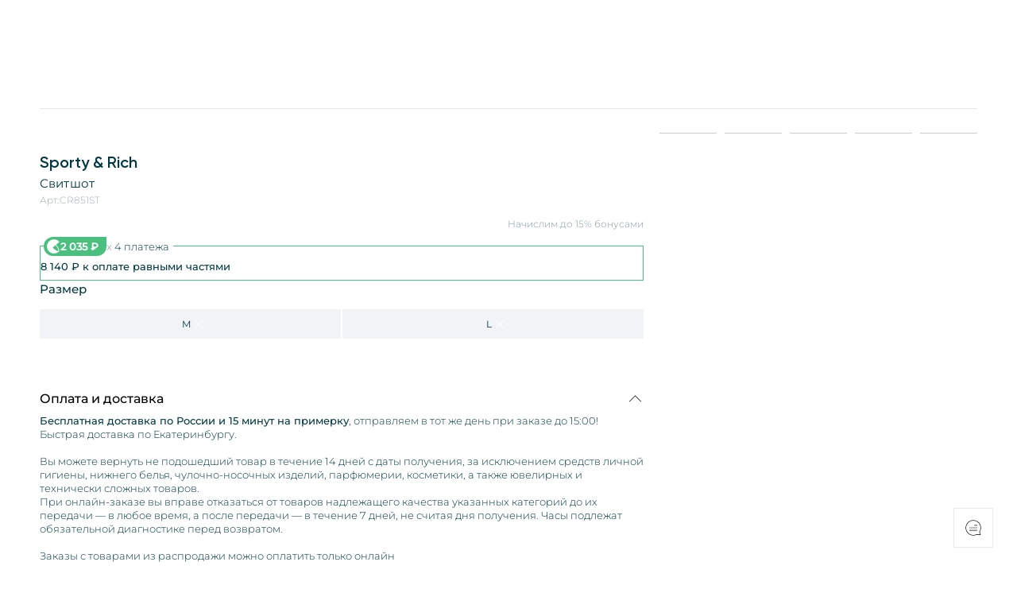

--- FILE ---
content_type: text/html; charset=utf-8
request_url: https://pkrovsky.com/product/svitshot-sporty-rich-cr851st/
body_size: 8817
content:
<!DOCTYPE html><html><head><meta charSet="utf-8" data-next-head=""/><meta name="msapplication-TileColor" content="#0c6a56" data-next-head=""/><meta name="theme-color" content="#ffffff" data-next-head=""/><meta name="apple-itunes-app" content="app-id=1071222233" data-next-head=""/><meta name="application-name" content="Pokrovskiy Shopping" data-next-head=""/><meta http-equiv="Content-Security-Policy" content="frame-src *" data-next-head=""/><meta name="apple-mobile-web-app-capable" content="yes" data-next-head=""/><meta name="apple-mobile-web-app-status-bar-style" content="default" data-next-head=""/><meta name="apple-mobile-web-app-title" content="Pokrovskiy Shopping" data-next-head=""/><meta name="format-detection" content="telephone=no" data-next-head=""/><meta name="mobile-web-app-capable" content="yes" data-next-head=""/><meta name="viewport" content="user-scalable=no, initial-scale=1, maximum-scale=1, minimum-scale=1, width=device-width, target-densitydpi=device-dpi, viewport-fit=cover" data-next-head=""/><link rel="apple-touch-icon" sizes="180x180" href="/favicon/apple-touch-icon.png" data-next-head=""/><link rel="icon" type="image/png" sizes="32x32" href="/favicon/favicon-32x32.png" data-next-head=""/><link rel="icon" type="image/png" sizes="16x16" href="/favicon/favicon-16x16.png" data-next-head=""/><link rel="manifest" href="/favicon/site.webmanifest" data-next-head=""/><link rel="mask-icon" href="/favicon/safari-pinned-tab.svg" color="#000000" data-next-head=""/><title data-next-head="">Свитшот Sporty &amp; Rich, цвет:  розовый – купить в интернет-магазине PKROVSKY. Арт. CR851ST</title><link rel="canonical" href="https://pkrovsky.com/product/svitshot-sporty-rich-cr851st" data-next-head=""/><meta name="description" content="свитшот Sporty &amp; Rich – купить онлайн в новом интернет-магазине PKROVSKY с быстрой доставкой. Арт. CR851ST" data-next-head=""/><meta property="og:url" content="https://pkrovsky.com" data-next-head=""/><meta property="og:type" content="website" data-next-head=""/><meta property="og:title" content="Свитшот Sporty &amp; Rich, цвет:  розовый – купить в интернет-магазине PKROVSKY. Арт. CR851ST" data-next-head=""/><meta property="og:description" content="свитшот Sporty &amp; Rich – купить онлайн в новом интернет-магазине PKROVSKY с быстрой доставкой. Арт. CR851ST" data-next-head=""/><meta property="og:image" content="https://media.ppassage.com/media/small/sporty-rich_CR851ST_rozovyi_3_57417.jpg" data-next-head=""/><meta name="twitter:card" content="summary_large_image" data-next-head=""/><meta property="twitter:domain" content="pkrovsky.com" data-next-head=""/><meta property="twitter:url" content="https://pkrovsky.com" data-next-head=""/><meta name="twitter:title" content="Свитшот Sporty &amp; Rich, цвет:  розовый – купить в интернет-магазине PKROVSKY. Арт. CR851ST" data-next-head=""/><meta name="twitter:description" content="свитшот Sporty &amp; Rich – купить онлайн в новом интернет-магазине PKROVSKY с быстрой доставкой. Арт. CR851ST" data-next-head=""/><meta name="twitter:image" content="https://media.ppassage.com/media/small/sporty-rich_CR851ST_rozovyi_3_57417.jpg" data-next-head=""/><meta name="google-site-verification" content="-keA7fUnfHdfgCS_FdpnZg0kYU1eRc4wci4mNgdsvQU"/><script>window.dataLayer = window.dataLayer || [];
                        function gtag(){dataLayer.push(arguments);}
                        gtag('js', new Date());
                      
                        gtag('config', 'G-LKFG88E2XK');</script><link data-next-font="" rel="preconnect" href="/" crossorigin="anonymous"/><link rel="preload" href="/_next/static/css/98f0543990e237f3.css" as="style"/><link rel="stylesheet" href="/_next/static/css/98f0543990e237f3.css" data-n-g=""/><link rel="preload" href="/_next/static/css/500ed34c56dcb534.css" as="style"/><link rel="stylesheet" href="/_next/static/css/500ed34c56dcb534.css" data-n-p=""/><link rel="preload" href="/_next/static/css/fa4b006ee76a115e.css" as="style"/><link rel="stylesheet" href="/_next/static/css/fa4b006ee76a115e.css" data-n-p=""/><noscript data-n-css=""></noscript><script defer="" nomodule="" src="/_next/static/chunks/polyfills-42372ed130431b0a.js"></script><script src="/_next/static/chunks/webpack-63bd6700d64b5f68.js" defer=""></script><script src="/_next/static/chunks/framework-b9fd9bcc3ecde907.js" defer=""></script><script src="/_next/static/chunks/main-e436d77d8725a174.js" defer=""></script><script src="/_next/static/chunks/pages/_app-2f27b296f3d92cf4.js" defer=""></script><script src="/_next/static/chunks/1506-838e11ec2d4c8f6c.js" defer=""></script><script src="/_next/static/chunks/9174-d7eb011c40d592dc.js" defer=""></script><script src="/_next/static/chunks/9646-bf037834292dbfb5.js" defer=""></script><script src="/_next/static/chunks/3969-9edf34ed0fd0164e.js" defer=""></script><script src="/_next/static/chunks/9641-3b19557f18e5cf43.js" defer=""></script><script src="/_next/static/chunks/4759-35fbae83c2e8f8f9.js" defer=""></script><script src="/_next/static/chunks/8272-4cb7acd48ec803b4.js" defer=""></script><script src="/_next/static/chunks/pages/product/%5Bid%5D-09811b8b629ea2b2.js" defer=""></script><script src="/_next/static/SXK78SW7NuFJludLNFf__/_buildManifest.js" defer=""></script><script src="/_next/static/SXK78SW7NuFJludLNFf__/_ssgManifest.js" defer=""></script></head><body class=""><div id="__next"><style>
    #nprogress {
      pointer-events: none;
    }
    #nprogress .bar {
      background: #003942;
      position: fixed;
      z-index: 9999;
      top: 0;
      left: 0;
      width: 100%;
      height: 3px;
    }
    #nprogress .peg {
      display: block;
      position: absolute;
      right: 0px;
      width: 100px;
      height: 100%;
      box-shadow: 0 0 10px #003942, 0 0 5px #003942;
      opacity: 1;
      -webkit-transform: rotate(3deg) translate(0px, -4px);
      -ms-transform: rotate(3deg) translate(0px, -4px);
      transform: rotate(3deg) translate(0px, -4px);
    }
    #nprogress .spinner {
      display: block;
      position: fixed;
      z-index: 1031;
      top: 15px;
      right: 15px;
    }
    #nprogress .spinner-icon {
      width: 18px;
      height: 18px;
      box-sizing: border-box;
      border: solid 2px transparent;
      border-top-color: #003942;
      border-left-color: #003942;
      border-radius: 50%;
      -webkit-animation: nprogresss-spinner 400ms linear infinite;
      animation: nprogress-spinner 400ms linear infinite;
    }
    .nprogress-custom-parent {
      overflow: hidden;
      position: relative;
    }
    .nprogress-custom-parent #nprogress .spinner,
    .nprogress-custom-parent #nprogress .bar {
      position: absolute;
    }
    @-webkit-keyframes nprogress-spinner {
      0% {
        -webkit-transform: rotate(0deg);
      }
      100% {
        -webkit-transform: rotate(360deg);
      }
    }
    @keyframes nprogress-spinner {
      0% {
        transform: rotate(0deg);
      }
      100% {
        transform: rotate(360deg);
      }
    }
  </style><section class="product_product__S3zDj" itemscope="" itemType="https://schema.org/Product"><div class="breadcrumbs_breadcrumbs__container__sEH6i product_product__breadcrumbs__cGunp"><ul class="breadcrumbs_breadcrumbs__PDB2P" itemscope="" itemType="https://schema.org/BreadcrumbList"><li itemProp="itemListElement" itemscope="" itemType="https://schema.org/ListItem" class="breadcrumbs_breadcrumbs__item__YuJ3g" style="opacity:0"><span class="breadcrumbs_breadcrumbs__itemSquare__sIi7t"></span><a itemProp="item" class="breadcrumbs_breadcrumbs__itemText__yfx8r" href="/"><span itemProp="name">Главная</span><meta itemProp="position" content="1"/></a></li><li itemProp="itemListElement" itemscope="" itemType="https://schema.org/ListItem" class="breadcrumbs_breadcrumbs__item__YuJ3g" style="opacity:0"><span class="breadcrumbs_breadcrumbs__itemSquare__sIi7t"></span><a itemProp="item" class="breadcrumbs_breadcrumbs__itemText__yfx8r" href="/women/catalog/"><span itemProp="name">Каталог</span><meta itemProp="position" content="2"/></a></li><li itemProp="itemListElement" itemscope="" itemType="https://schema.org/ListItem" class="breadcrumbs_breadcrumbs__item__YuJ3g" style="opacity:0"><span class="breadcrumbs_breadcrumbs__itemSquare__sIi7t"></span><a itemProp="item" class="breadcrumbs_breadcrumbs__itemText__yfx8r" href="/women/catalog/odezhda/"><span itemProp="name">Одежда</span><meta itemProp="position" content="3"/></a></li><li itemProp="itemListElement" itemscope="" itemType="https://schema.org/ListItem" class="breadcrumbs_breadcrumbs__item__YuJ3g" style="opacity:0"><span class="breadcrumbs_breadcrumbs__itemSquare__sIi7t"></span><a itemProp="item" class="breadcrumbs_breadcrumbs__itemText__yfx8r" href="/women/catalog/odezhda/tolstovki-i-khudi/"><span itemProp="name">Толстовки и худи</span><meta itemProp="position" content="4"/></a></li><li itemProp="itemListElement" itemscope="" itemType="https://schema.org/ListItem" class="breadcrumbs_breadcrumbs__item__YuJ3g" style="opacity:0"><span class="breadcrumbs_breadcrumbs__itemSquare__sIi7t"></span><a itemProp="item" class="breadcrumbs_breadcrumbs__itemText__yfx8r" href="/women/catalog/odezhda/tolstovki-i-khudi/svitshoty/"><span itemProp="name">Свитшоты</span><meta itemProp="position" content="5"/></a></li><li itemProp="itemListElement" itemscope="" itemType="https://schema.org/ListItem" class="breadcrumbs_breadcrumbs__item__YuJ3g" style="opacity:0"><span class="breadcrumbs_breadcrumbs__itemSquare__sIi7t"></span><a itemProp="item" class="breadcrumbs_breadcrumbs__itemText__yfx8r" href="/women/catalog/odezhda/tolstovki-i-khudi/svitshoty/#"><span itemProp="name">Свитшот Sporty &amp; Rich</span><meta itemProp="position" content="6"/></a></li></ul><div class="breadcrumbs_breadcrumbs__devider__AQyFW"></div></div><div style="display:grid;grid-template-columns:1fr 1fr;gap:4px"><div style="aspect-ratio:1/1;background:#f7f7f7"></div><div style="aspect-ratio:1/1;background:#f7f7f7"></div><div style="aspect-ratio:1/1;background:#f7f7f7"></div><div style="aspect-ratio:1/1;background:#f7f7f7"></div></div><img alt="Sporty &amp; Richсвитшот" class="hidden" itemProp="image" src="https://media.ppassage.com/media/medium/sporty-rich_CR851ST_rozovyi_3_57417.jpg"/><span class="hidden" itemProp="sku">CR851ST</span><div class="sliderStatus_status__gK8UT sliderStatus_status_alt__JntHH product_product__sliderStatus__pfBk7" style="grid-template-columns:repeat(5, 1fr)"><div class="sliderStatus_status__item__Uf9bI sliderStatus_status__item_alt__1NZ63 sliderStatus_status__item_active__JLt9w"><div class="sliderStatus_status__itemFilling__LZry_" style="left:-100%"></div></div><div class="sliderStatus_status__item__Uf9bI sliderStatus_status__item_alt__1NZ63"></div><div class="sliderStatus_status__item__Uf9bI sliderStatus_status__item_alt__1NZ63"></div><div class="sliderStatus_status__item__Uf9bI sliderStatus_status__item_alt__1NZ63"></div><div class="sliderStatus_status__item__Uf9bI sliderStatus_status__item_alt__1NZ63"></div></div><div id="info" class="product_product__info__DYHNo"><div class="product_product__headingBlock__sD943"><h1 class="heading_heading__Rvz9a undefined heading_heading_1__gvfNc product_product__brand__A0bi9"><a href="/women/brands/sporty-rich/">Sporty &amp; Rich</a><span itemProp="name" class="span_paragraph__rJKnj undefined product_product__name__3RGKB">Свитшот</span><p class="paragraph_tinyParagraph__Ft_fX undefined product_product__sku__e8hBS">Арт.:<!-- -->CR851ST</p></h1><div><div class="Price_product__priceParent__9a9q0" style="margin-top:10px;flex-shrink:0;display:flex;flex-direction:column"><div class="Price_product__priceContainer__ZuS_o" style="display:flex;flex-direction:row;justify-content:space-between;align-items:end;padding-bottom:5px" itemProp="offers" itemscope="" itemType="http://schema.org/Offer"><div class="Price_product__priceContainer__ZuS_o"><div> </div></div><link itemProp="availability" href="http://schema.org/InStock"/><span itemProp="price" content="8140" style="display:none">8140</span><span itemProp="priceCurrency" content="RUB" style="display:none">₽</span><a style="width:100%;margin-left:auto;text-align:right" href="/about/loyalty/"><p style="opacity:0.5" class="paragraph_tinyParagraph__Ft_fX undefined undefined">Начислим до 15% бонусами</p></a></div></div></div></div><div class="parts_parts__4IHSA" style="margin-block:10px;margin-top:15px;border:1px solid #4bbf7f;position:relative;cursor:pointer"><div style="display:flex;align-items:center;gap:7px;margin-top:-12px;margin-left:4px;border-radius:1000px;margin-bottom:5px;background:white;width:max-content;padding-right:5px"><div style="padding:3px 10px 3px 3px;border-radius:10000px;border-top-right-radius:0;background:#4BBF7F;display:flex;align-items:center;gap:5px;width:max-content;cursor:pointer" class="parts_parts__split__arO6l"><img alt="" loading="lazy" width="18" height="18" decoding="async" data-nimg="1" style="color:transparent;filter:invert(1)" src="/split/split_compact.svg"/><p style="font-weight:600" class="paragraph_smallParagraph__ep0PM paragraph_smallParagraph_white__Z6u8p undefined">2 035<!-- --> ₽</p></div><p class="paragraph_smallParagraph__ep0PM undefined undefined"><span style="opacity:0.5">x</span> <!-- -->4 платежа</p></div><p style="margin-bottom:8px;padding-inline:10px;font-weight:500" class="paragraph_smallParagraph__ep0PM undefined undefined"><span>8 140<!-- --> ₽</span> <!-- -->к оплате равными частями</p></div><div id="size" class="sizesList_list__container__pul_Q"><span class="headingSpan_heading__tuyLK undefined headingSpan_heading_5__Z__jO sizesList_list__heading__M7k1d">Размер</span><div class="sizesList_list__na5cE sizesList_list_compact__EJDYf"><div style="position:relative"><button class="sizesList_list__item__kaxJP" style="opacity:1"><span class="sizesList_list__itemText__RO_se">M</span><img class="sizesList_list__itemIcon__EiNjk" src="/_next/static/media/close.a4787058.svg"/></button></div><div style="position:relative"><button class="sizesList_list__item__kaxJP" style="opacity:1"><span class="sizesList_list__itemText__RO_se">L</span><img class="sizesList_list__itemIcon__EiNjk" src="/_next/static/media/close.a4787058.svg"/></button></div></div></div><div class="addToCart_addToCart__qjYQm" style="right:0px;opacity:1;position:sticky;top:125px"><div></div><div class="addToCart_addToCart__actions__XAlOP"><div style="position:relative;display:flex;grid-column:-1/1;transition:margin-top 0.3s" class="addToCart_addToCart__container_hidden__otOr7"></div></div></div><div class="addToCart_addToCart__extraButtons__8__af"></div><span class="hidden" itemProp="description"><p class="paragraph_paragraph__3Hx1K undefined undefined">Свитшот свободного кроя со спущенной линией плеча позволит активно двигаться без ограничений. Модель сшита из чистого хлопка, который способен регулировать температуру тела. Трендовый цвет и принт завершают дизайн. </p></span><div class="infoCarousel_carousel__d_Ujk"><div class="infoCarousel_carousel__item__Bo8VC"><span class="infoCarousel_carousel__itemHeading__e7ELI ">Оплата и доставка</span><p class="paragraph_smallParagraph__ep0PM undefined undefined"><b style="font-weight:500">Бесплатная доставка по России и 15 минут на примерку</b>, отправляем в тот же день при заказе до 15:00! Быстрая доставка по Екатеринбургу.<br/><br/>Вы можете вернуть не подошедший товар в течение 14 дней с даты получения, за исключением средств личной гигиены, нижнего белья, чулочно-носочных изделий, парфюмерии, косметики, а также ювелирных и технически сложных товаров. <br/>При онлайн-заказе вы вправе отказаться от товаров надлежащего качества указанных категорий до их передачи — в любое время, а после передачи — в течение 7 дней, не считая дня получения. Часы подлежат обязательной диагностике перед возвратом.<br/><br/>Заказы с товарами из распродажи можно оплатить только онлайн</p></div></div><div class="moreInfo_more__P_k7b"><a class="moreInfo_more__linkContainer__YVDUy" href="/brands/sporty-rich/"></a><a title="Все свитшоты Sporty &amp; Rich в интернет-магазине PKROVSKY" href="/brands/sporty-rich/odezhda/tolstovki-i-khudi/svitshoty/"></a><a title="Все товары Sporty &amp; Rich купить онлайн в интернет-магазине" href="/brands/sporty-rich/"></a><a title="Все свитшоты в каталоге интернет-магазина" href="/women/catalog/odezhda/tolstovki-i-khudi/svitshoty/"></a></div></div></section><div><div class="features_product__features__efgrG"><div class="features_product__featuresItem__403zy"><img alt="Доставка по России. Бесплатно." loading="lazy" width="35" height="35" decoding="async" data-nimg="1" style="color:transparent" src="/_next/static/media/delivery.dc47c669.svg"/><span class="headingSpan_heading__tuyLK undefined headingSpan_heading_5__Z__jO features_product__featuresItemHeading__Ad1gX">Доставка по России. Бесплатно.</span><p class="paragraph_smallParagraph__ep0PM undefined undefined">По Екатеринбургу — от 2 часов</p></div><div class="features_product__featuresItem__403zy"><img alt="Только официальные поставки" loading="lazy" width="35" height="35" decoding="async" data-nimg="1" style="color:transparent" src="/_next/static/media/original.de93fccb.svg"/><span class="headingSpan_heading__tuyLK undefined headingSpan_heading_5__Z__jO features_product__featuresItemHeading__Ad1gX">Оригинальные бренды</span><p class="paragraph_smallParagraph__ep0PM undefined undefined">Только официальные поставки</p></div><div class="features_product__featuresItem__403zy"><img alt="15 минут на примерку любого заказа" loading="lazy" width="30" height="35" decoding="async" data-nimg="1" style="color:transparent" src="/_next/static/media/fitting.b2854a76.svg"/><span class="headingSpan_heading__tuyLK undefined headingSpan_heading_5__Z__jO features_product__featuresItemHeading__Ad1gX">Бесплатная примерка</span><p class="paragraph_smallParagraph__ep0PM undefined undefined">15 минут на примерку любого заказа</p></div></div></div><style>
   * {
    backdrop-filter: unset !important;
  }
</style><div class="notification_notification__ZApRW" style="top:90px"><div class="notification_notification__message__6VgAA" style="opacity:0;transform:translateY(-100px) translateZ(0)"><p class="paragraph_paragraph__3Hx1K undefined notification_notification__text__qEcRY"></p><button class="notification_notification__close__4soeA"></button></div></div><div class="contactStack_contactStack__Jx1_8" style="position:fixed;right:30px;bottom:31px;z-index:1000;--contact-stack-size:50px"><div class="contactStack_contactStack__actions__MOOLE"><button class="contactStack_contactStack__button__cEvs2 contactStack_contactStack__button_close__cSta5 contactStack_contactStack__reveal__QWKAI" type="button" aria-label="Закрыть контакты"><img class="contactStack_contactStack__icon__1SCnA contactStack_contactStack__icon_invert__zbG8f contactStack_contactStack__icon_close___kFk5" src="/_next/static/media/close.a4787058.svg" alt=""/></button><div class="contactStack_contactStack__group__PHgqf contactStack_contactStack__reveal__QWKAI" aria-hidden="true"><button class="contactStack_contactStack__button__cEvs2 contactStack_contactStack__button_contact__R8RLD" type="button" title="Позвонить" aria-label="Позвонить"><img class="contactStack_contactStack__icon__1SCnA" src="/_next/static/media/call.b3103721.svg" alt=""/></button><button class="contactStack_contactStack__button__cEvs2 contactStack_contactStack__button_contact__R8RLD" type="button" title="Написать в Telegram" aria-label="Написать в Telegram"><img class="contactStack_contactStack__icon__1SCnA" src="/_next/static/media/telegram.235a8621.svg" alt=""/></button><button class="contactStack_contactStack__button__cEvs2 contactStack_contactStack__button_contact__R8RLD" type="button" title="Написать в Max" aria-label="Написать в Max"><img class="contactStack_contactStack__icon__1SCnA" src="/_next/static/media/max.9ceefb50.svg" alt=""/></button></div><button class="contactStack_contactStack__button__cEvs2 contactStack_contactStack__button_main__iAb1C" type="button" aria-label="Открыть контакты"><img class="contactStack_contactStack__icon__1SCnA" src="/_next/static/media/chat.2770f486.svg" alt=""/></button></div></div><footer class="footer_footer__Esq6O"><div class="footer_footer__subscribeInfo__75ila"><span class="headingSpan_heading__tuyLK undefined headingSpan_heading_2__0i7z1 undefined">Полезная подписка</span><p class="paragraph_smallParagraph__ep0PM undefined undefined">Подпишитесь на эксклюзивный ранний доступ к распродаже и специально подобранные новинки</p></div><form class="footer_footer__subscribeForm__FjdQA"><input name="email" class="footer_footer__subscribeFormInput__4dEqR" placeholder="Ваш Email" required=""/><button class="footer_footer__subscribeFormButton__uuiSD false">Подписаться</button><p class="paragraph_smallParagraph__ep0PM undefined undefined">Отправляя форму, я соглашаюсь с «Политикой в отношении обработки персональных данных»</p></form><div class="footer_footer__devider__WCHku"></div><div class="footer_footer__info__yEfU4"><div class="footer_footer__brand__is5lY"><img alt="PKROVSKY — интернет магазин брендовый вещей премиум класса" loading="lazy" width="119" height="102" decoding="async" data-nimg="1" class="footer_footer__brandImage__THoLv" style="color:transparent" src="/_next/static/media/logo_alt.2e9aecb3.svg"/><div class="footer_footer__brandInfo__hCeCu"><span class="headingSpan_heading__tuyLK headingSpan_heading_alt__6fkrt headingSpan_heading_2__0i7z1 footer_footer__brandHeading__J16H3">PKROVSKY</span><p class="paragraph_smallParagraph__ep0PM paragraph_smallParagraph_white__Z6u8p footer_footer__brandParagraph__or7Hc">© 2006–<!-- -->2026<!-- --> <!-- -->«PKROVSKY» — интернет магазин одежды, аксессуаров и товаров для дома</p></div></div><div><p class="paragraph_paragraph__3Hx1K paragraph_paragraph_white__3zPtr footer_footer__infoCaption__jftjM">Время работы:</p><p class="paragraph_paragraph__3Hx1K paragraph_paragraph_white__3zPtr undefined"></p></div><div><p class="paragraph_paragraph__3Hx1K paragraph_paragraph_white__3zPtr footer_footer__infoCaption__jftjM">Адрес:</p><p class="paragraph_paragraph__3Hx1K paragraph_paragraph_white__3zPtr undefined"></p></div><div><p class="paragraph_paragraph__3Hx1K paragraph_paragraph_white__3zPtr footer_footer__infoCaption__jftjM">Помощь с заказами:</p><div style="display:flex;gap:20px;align-items:center;margin-top:5px;flex-wrap:wrap"><a rel="noreferrer" href="https://t.me/+79220392384" target="_blank" title="Подписывайтесь на официальный Telegram PKROVSKY"></a><a rel="noreferrer" href="https://max.ru/u/f9LHodD0cOJ28XyGywdMXWQDHUSgCA7yjvntsBVG13iFSJgJPAd9j4lW1Ek" target="_blank" title="Помощь с заказом PKROVSKY в MAX"></a></div></div><div style="margin-top:25px"><span class="headingSpan_heading__tuyLK headingSpan_heading_alt__6fkrt headingSpan_heading_2__0i7z1 footer_footer__infoPhone__UAhA7"><a href="tel:" title="Уточните информацию"></a></span><p class="paragraph_paragraph__3Hx1K paragraph_paragraph_white__3zPtr footer_footer__infoPhoneCaption__pLfvO"></p></div><a rel="noreferrer" href="https://t.me/ppassage" target="_blank" title="Подписывайтесь на официальный Telegram PKROVSKY" style="margin-top:15px"></a><div class="footer_footer__contacts__zguTH"><a title="Контактная информация PKROVSKY" href="/about/contacts/"></a></div><div class="footer_footer__stores___H2x6"><a rel="noreferrer" href="https://apps.apple.com/ru/app/%D0%BF%D0%BE%D0%BA%D1%80%D0%BE%D0%B2%D1%81%D0%BA%D0%B8%D0%B9-%D0%BF%D0%B0%D1%81%D1%81%D0%B0%D0%B6/id1071222233" target="_blank"><img alt="Скачать приложение PKROVSKY в App Store" loading="lazy" width="132" height="45" decoding="async" data-nimg="1" style="color:transparent;position:relative;top:-1px" src="/stores/appstore.svg"/></a></div><div class="footer_footer__paymentsMethods__zoMHU"><img alt="Оплачивайте товары в Покровском пассаже с помощью МИР" loading="lazy" width="57" height="16" decoding="async" data-nimg="1" class="" style="color:transparent" src="/_next/static/media/mir.dd9d83d3.svg"/><img alt="Оплачивайте товары в Покровском пассаже с помощью Master Card" loading="lazy" width="50" height="20" decoding="async" data-nimg="1" class="" style="color:transparent" src="/_next/static/media/visa.0e3b3f84.svg"/><img alt="Оплачивайте товары в Покровском пассаже с помощью Master Card" loading="lazy" width="33" height="20" decoding="async" data-nimg="1" class="" style="color:transparent" src="/_next/static/media/mastercard.672b5f90.svg"/><div class="footer_footer__creditContainer__SCmFx"><div class="footer_footer__splitContainer__0SvO0"><img alt="Оплачивайте товары в Покровском пассаже с помощью МИР" loading="lazy" width="20" height="30" decoding="async" data-nimg="1" class="" style="color:transparent" src="/split/split_white.svg"/><p class="paragraph_paragraph__3Hx1K paragraph_paragraph_white__3zPtr undefined"><b>Яндекс.Сплит</b></p></div><img alt="Оплачивайте товары по частям с помощью сервиса Долями" loading="lazy" width="120" height="35" decoding="async" data-nimg="1" class="" style="color:transparent" src="/dolyami/logo-white.svg"/></div></div></div><div class="footer_footer__menu__DnAiN"></div></footer></div><script id="__NEXT_DATA__" type="application/json">{"props":{"pageProps":{"cookies":{},"product":{"id":120259,"slug":"svitshot-sporty-rich-cr851st","title":"свитшот","fashion_collection":"2023-1","price":8140,"brand":{"title":"Sporty \u0026 Rich","slug":"sporty-rich","icon":"https://media.ppassage.com/media/brand/icons/453ec9f9-cc58-40b2-b3d0-e5df3ba98a1a.svg","size_table_type":"INT","footwear_size_table_type":"RU","only_offline":false,"labels":[{"id":7,"title":"New arrivals","slug":"new-arrivals","color":"#1683a7","my_order":0}]},"partner_item":false,"image":[{"image_l":"https://media.ppassage.com/media/large/sporty-rich_CR851ST_rozovyi_0_48535.jpg","image_s":"https://media.ppassage.com/media/small/media/small/media/small/sporty-rich_CR851ST_rozovyi_0_48535.jpg","image_m":"https://media.ppassage.com/media/medium/sporty-rich_CR851ST_rozovyi_0_48535.jpg","webp_image_s":"https://media.ppassage.com/media/webp/small/media/webp/small/media/webp/small/sporty-rich_CR851ST_rozovyi_0_48535.webp","webp_image_m":"https://media.ppassage.com/media/webp/medium/sporty-rich_CR851ST_rozovyi_0_48535.webp","webp_image_l":"https://media.ppassage.com/media/webp/large/sporty-rich_CR851ST_rozovyi_0_48535.webp","order":3,"id":162457},{"image_l":"https://media.ppassage.com/media/large/sporty-rich_CR851ST_rozovyi_1_9499.jpg","image_s":"https://media.ppassage.com/media/small/media/small/media/small/sporty-rich_CR851ST_rozovyi_1_9499.jpg","image_m":"https://media.ppassage.com/media/medium/sporty-rich_CR851ST_rozovyi_1_9499.jpg","webp_image_s":"https://media.ppassage.com/media/webp/small/media/webp/small/media/webp/small/sporty-rich_CR851ST_rozovyi_1_9499.webp","webp_image_m":"https://media.ppassage.com/media/webp/medium/sporty-rich_CR851ST_rozovyi_1_9499.webp","webp_image_l":"https://media.ppassage.com/media/webp/large/sporty-rich_CR851ST_rozovyi_1_9499.webp","order":4,"id":162458},{"image_l":"https://media.ppassage.com/media/large/sporty-rich_CR851ST_rozovyi_2_59827.jpg","image_s":"https://media.ppassage.com/media/small/media/small/media/small/sporty-rich_CR851ST_rozovyi_2_59827.jpg","image_m":"https://media.ppassage.com/media/medium/sporty-rich_CR851ST_rozovyi_2_59827.jpg","webp_image_s":"https://media.ppassage.com/media/webp/small/media/webp/small/media/webp/small/sporty-rich_CR851ST_rozovyi_2_59827.webp","webp_image_m":"https://media.ppassage.com/media/webp/medium/sporty-rich_CR851ST_rozovyi_2_59827.webp","webp_image_l":"https://media.ppassage.com/media/webp/large/sporty-rich_CR851ST_rozovyi_2_59827.webp","order":2,"id":162459},{"image_l":"https://media.ppassage.com/media/large/sporty-rich_CR851ST_rozovyi_3_57417.jpg","image_s":"https://media.ppassage.com/media/small/sporty-rich_CR851ST_rozovyi_3_57417.jpg","image_m":"https://media.ppassage.com/media/medium/sporty-rich_CR851ST_rozovyi_3_57417.jpg","webp_image_s":"https://media.ppassage.com/media/webp/small/sporty-rich_CR851ST_rozovyi_3_57417.webp","webp_image_m":"https://media.ppassage.com/media/webp/medium/sporty-rich_CR851ST_rozovyi_3_57417.webp","webp_image_l":"https://media.ppassage.com/media/webp/large/sporty-rich_CR851ST_rozovyi_3_57417.webp","order":1,"id":162460},{"image_l":"https://media.ppassage.com/media/large/sporty-rich_CR851ST_rozovyi_0_41187.jpg","image_s":"https://media.ppassage.com/media/small/media/small/media/small/sporty-rich_CR851ST_rozovyi_0_41187.jpg","image_m":"https://media.ppassage.com/media/medium/sporty-rich_CR851ST_rozovyi_0_41187.jpg","webp_image_s":"https://media.ppassage.com/media/webp/small/media/webp/small/media/webp/small/sporty-rich_CR851ST_rozovyi_0_41187.webp","webp_image_m":"https://media.ppassage.com/media/webp/medium/sporty-rich_CR851ST_rozovyi_0_41187.webp","webp_image_l":"https://media.ppassage.com/media/webp/large/sporty-rich_CR851ST_rozovyi_0_41187.webp","order":5,"id":162461}],"color":[{"title":"розовый","code_1c":"542"}],"sex":{"id":236,"slug":"zh","title":"Ж","simular_words":"жен, жен., женское,женская, женские, женский, женщинам, женщине, женщины, женские, девушки, девушке, девушек, девушкам, дев., женским, woman, women, female, ;tycrjt, ;ty, ;tycrbt"},"category":{"title":"Свитшоты","full_title":"-","category_info":[{"id":558,"sex":{"id":235,"slug":"m","title":"М","simular_words":"муж, муж.,мужские, мужское, мужской, мужчинам, мужчине, мужская,  мужчины мужских, мужицкие, мужским, men, man, male, ve;crjt, ve;, ve;xbys"},"seo_title":"Мужские Свитшоты — купить с доставкой в интернет-магазине PKROVSKY","seo_keys":"мужские свитшоты, купить, онлайн, интернет-магазин","seo_description":"Мужские Свитшоты класса премиум — купить онлайн с быстрой доставкой по России. Широкий ассортимент в наличии в интернет-магазине PKROVSKY.","canonical_link":"-","description":"\u003ch2\u003e\u003cstrong\u003eМужские Свитшоты в интернет-магазине PKROVSKY\u003c/strong\u003e\u003c/h2\u003e\n\u003cp\u003e\u003cstrong\u003eМужские Свитшоты\u003c/strong\u003e — премиальная категория, доступная для заказа онлайн с быстрой доставкой по всей России. В интернет-магазине PKROVSKY представлен широкий ассортимент актуальных моделей, подходящих на каждый день и под особые случаи.\u003c/p\u003e\n\u003cul\u003e\u003cli\u003eАктуальные коллекции от ведущих брендов;\u003c/li\u003e\u003cli\u003eРазные фасоны и материалы на любой сезон;\u003c/li\u003e\u003cli\u003eПодбор по размеру, цвету и стилю;\u003c/li\u003e\u003cli\u003eДоставка по России и удобные способы оплаты.\u003c/li\u003e\u003c/ul\u003e"},{"id":559,"sex":{"id":236,"slug":"zh","title":"Ж","simular_words":"жен, жен., женское,женская, женские, женский, женщинам, женщине, женщины, женские, девушки, девушке, девушек, девушкам, дев., женским, woman, women, female, ;tycrjt, ;ty, ;tycrbt"},"seo_title":"Женские Свитшоты — купить с доставкой в интернет-магазине PKROVSKY","seo_keys":"женские свитшоты, купить, онлайн, интернет-магазин","seo_description":"Женские Свитшоты класса премиум — купить онлайн с быстрой доставкой по России. Широкий ассортимент в наличии в интернет-магазине PKROVSKY.","canonical_link":"-","description":"\u003ch2\u003e\u003cstrong\u003eЖенские Свитшоты в интернет-магазине PKROVSKY\u003c/strong\u003e\u003c/h2\u003e\n\u003cp\u003e\u003cstrong\u003eЖенские Свитшоты\u003c/strong\u003e — премиальная категория, доступная для заказа онлайн с быстрой доставкой по всей России. В интернет-магазине PKROVSKY представлен широкий ассортимент актуальных моделей, подходящих на каждый день и под особые случаи.\u003c/p\u003e\n\u003cul\u003e\u003cli\u003eАктуальные коллекции от ведущих брендов;\u003c/li\u003e\u003cli\u003eРазные фасоны и материалы на любой сезон;\u003c/li\u003e\u003cli\u003eПодбор по размеру, цвету и стилю;\u003c/li\u003e\u003cli\u003eДоставка по России и удобные способы оплаты.\u003c/li\u003e\u003c/ul\u003e"}],"slug":"svitshoty","pk":23372,"sex_slug":"m","parent":{"title":"Толстовки и худи","full_title":null,"slug":"tolstovki-i-khudi","pk":23404,"parent":{"title":"одежда","full_title":"-","slug":"odezhda","pk":23144,"parent":null}},"alternative_extra_link_title":null,"alternative_size_title":null,"is_square_image":false},"extra_category":[],"sku":"CR851ST","description":"\u003cp\u003eСвитшот свободного кроя со спущенной линией плеча позволит активно двигаться без ограничений. Модель сшита из чистого хлопка, который способен регулировать температуру тела. Трендовый цвет и принт завершают дизайн.\u0026nbsp;\u003c/p\u003e","detailed_description":null,"seo_title":"свитшот Sporty \u0026 Rich, цвет:  розовый – купить в интернет-магазине PKROVSKY. Арт. CR851ST","seo_description":"свитшот Sporty \u0026 Rich – купить онлайн в новом интернет-магазине PKROVSKY с быстрой доставкой. Арт. CR851ST","seo_keys":"свитшот, Sporty \u0026 Rich, CR851ST,  розовый, купить, интернет-магазин","labels":[],"material_1c":"100% хлопок","discount_price":16270,"size_table_type":null,"discount":49,"old_price":16270,"hide_price":false,"is_available":true,"in_the_sale":true,"pattern":{"id":7,"title":"Принт","slug":"print"},"is_outlet":false,"is_domeonline":false,"video_url":null,"video_duration":null,"leftovers":[{"id":8368460,"size_title":"L","count":1,"price":8140,"is_hidden":false,"reserved":{}},{"id":8368461,"size_title":"M","count":1,"price":8140,"is_hidden":false,"reserved":{}},{"id":8368462,"size_title":"S","count":0,"price":8140,"is_hidden":false,"reserved":{}},{"id":8368463,"size_title":"XS","count":0,"price":8140,"is_hidden":false,"reserved":{}}],"suit_set":[],"is_main_product":true}},"__N_SSP":true},"page":"/product/[id]","query":{"id":"svitshot-sporty-rich-cr851st"},"buildId":"SXK78SW7NuFJludLNFf__","isFallback":false,"isExperimentalCompile":false,"gssp":true,"appGip":true,"scriptLoader":[{"async":true,"src":"https://www.googletagmanager.com/gtag/js?id=G-LKFG88E2XK","strategy":"afterInteractive"}]}</script><div id="portal"></div><script>
                        (function(m,e,t,r,i,k,a){m[i]=m[i]||function(){(m[i].a=m[i].a||[]).push(arguments)};
                        m[i].l=1*new Date();
                        for (var j = 0; j < document.scripts.length; j++) {if (document.scripts[j].src === r) { return; }}
                        k=e.createElement(t),a=e.getElementsByTagName(t)[0],k.async=1,k.src=r,a.parentNode.insertBefore(k,a)})
                        (window, document, "script", "https://mc.yandex.ru/metrika/tag.js", "ym");
                        window.dataLayer = window.dataLayer || [];
                        ym(89997198, "init", {
                                clickmap:true,
                                trackLinks:true,
                                accurateTrackBounce:true,
                                webvisor:true,
                                ecommerce:"dataLayer"
                        });
              </script></body></html>

--- FILE ---
content_type: text/html; charset=utf-8
request_url: https://pkrovsky.com/
body_size: 7318
content:
<!DOCTYPE html><html><head><meta charSet="utf-8" data-next-head=""/><meta name="msapplication-TileColor" content="#0c6a56" data-next-head=""/><meta name="theme-color" content="#ffffff" data-next-head=""/><meta name="apple-itunes-app" content="app-id=1071222233" data-next-head=""/><meta name="application-name" content="Pokrovskiy Shopping" data-next-head=""/><meta http-equiv="Content-Security-Policy" content="frame-src *" data-next-head=""/><meta name="apple-mobile-web-app-capable" content="yes" data-next-head=""/><meta name="apple-mobile-web-app-status-bar-style" content="default" data-next-head=""/><meta name="apple-mobile-web-app-title" content="Pokrovskiy Shopping" data-next-head=""/><meta name="format-detection" content="telephone=no" data-next-head=""/><meta name="mobile-web-app-capable" content="yes" data-next-head=""/><meta name="viewport" content="user-scalable=no, initial-scale=1, maximum-scale=1, minimum-scale=1, width=device-width, target-densitydpi=device-dpi, viewport-fit=cover" data-next-head=""/><link rel="apple-touch-icon" sizes="180x180" href="/favicon/apple-touch-icon.png" data-next-head=""/><link rel="icon" type="image/png" sizes="32x32" href="/favicon/favicon-32x32.png" data-next-head=""/><link rel="icon" type="image/png" sizes="16x16" href="/favicon/favicon-16x16.png" data-next-head=""/><link rel="manifest" href="/favicon/site.webmanifest" data-next-head=""/><link rel="mask-icon" href="/favicon/safari-pinned-tab.svg" color="#000000" data-next-head=""/><title data-next-head="">PKROVSKY — универмаг одежды, обуви, аксессуаров, косметики и товаров интерьера от ведущих мужских брендов</title><link rel="canonical" href="https://pkrovsky.com" data-next-head=""/><meta name="description" content="Online магазин одежды, обуви, аксессуаров, сумок, косметики и товаров интерьера от ведущих мужских брендов. Более 100 лучших брендов с доставкой по всей России. Подарочные карты, личный кабинет." data-next-head=""/><meta property="og:url" content="https://pkrovsky.com" data-next-head=""/><meta property="og:type" content="website" data-next-head=""/><meta property="og:title" content="PKROVSKY — универмаг одежды, обуви, аксессуаров, косметики и товаров интерьера от ведущих мужских брендов" data-next-head=""/><meta property="og:description" content="Online магазин одежды, обуви, аксессуаров, сумок, косметики и товаров интерьера от ведущих мужских брендов. Более 100 лучших брендов с доставкой по всей России. Подарочные карты, личный кабинет." data-next-head=""/><meta property="og:image" content="/og.jpg" data-next-head=""/><meta name="twitter:card" content="summary_large_image" data-next-head=""/><meta property="twitter:domain" content="pkrovsky.com" data-next-head=""/><meta property="twitter:url" content="https://pkrovsky.com" data-next-head=""/><meta name="twitter:title" content="PKROVSKY — универмаг одежды, обуви, аксессуаров, косметики и товаров интерьера от ведущих мужских брендов" data-next-head=""/><meta name="twitter:description" content="Online магазин одежды, обуви, аксессуаров, сумок, косметики и товаров интерьера от ведущих мужских брендов. Более 100 лучших брендов с доставкой по всей России. Подарочные карты, личный кабинет." data-next-head=""/><meta name="twitter:image" content="/og.jpg" data-next-head=""/><meta name="google-site-verification" content="-keA7fUnfHdfgCS_FdpnZg0kYU1eRc4wci4mNgdsvQU"/><script>window.dataLayer = window.dataLayer || [];
                        function gtag(){dataLayer.push(arguments);}
                        gtag('js', new Date());
                      
                        gtag('config', 'G-LKFG88E2XK');</script><link data-next-font="" rel="preconnect" href="/" crossorigin="anonymous"/><link rel="preload" href="/_next/static/css/98f0543990e237f3.css" as="style"/><link rel="stylesheet" href="/_next/static/css/98f0543990e237f3.css" data-n-g=""/><link rel="preload" href="/_next/static/css/500ed34c56dcb534.css" as="style"/><link rel="stylesheet" href="/_next/static/css/500ed34c56dcb534.css" data-n-p=""/><link rel="preload" href="/_next/static/css/9b8549de1522b812.css" as="style"/><link rel="stylesheet" href="/_next/static/css/9b8549de1522b812.css" data-n-p=""/><noscript data-n-css=""></noscript><script defer="" nomodule="" src="/_next/static/chunks/polyfills-42372ed130431b0a.js"></script><script src="/_next/static/chunks/webpack-63bd6700d64b5f68.js" defer=""></script><script src="/_next/static/chunks/framework-b9fd9bcc3ecde907.js" defer=""></script><script src="/_next/static/chunks/main-e436d77d8725a174.js" defer=""></script><script src="/_next/static/chunks/pages/_app-2f27b296f3d92cf4.js" defer=""></script><script src="/_next/static/chunks/1506-838e11ec2d4c8f6c.js" defer=""></script><script src="/_next/static/chunks/9174-d7eb011c40d592dc.js" defer=""></script><script src="/_next/static/chunks/4568-5363fc9140a516b2.js" defer=""></script><script src="/_next/static/chunks/4759-35fbae83c2e8f8f9.js" defer=""></script><script src="/_next/static/chunks/5612-ee08b052c27b1084.js" defer=""></script><script src="/_next/static/chunks/pages/index-4b37b3d4351e5535.js" defer=""></script><script src="/_next/static/SXK78SW7NuFJludLNFf__/_buildManifest.js" defer=""></script><script src="/_next/static/SXK78SW7NuFJludLNFf__/_ssgManifest.js" defer=""></script></head><body class=""><div id="__next"><style>
    #nprogress {
      pointer-events: none;
    }
    #nprogress .bar {
      background: #003942;
      position: fixed;
      z-index: 9999;
      top: 0;
      left: 0;
      width: 100%;
      height: 3px;
    }
    #nprogress .peg {
      display: block;
      position: absolute;
      right: 0px;
      width: 100px;
      height: 100%;
      box-shadow: 0 0 10px #003942, 0 0 5px #003942;
      opacity: 1;
      -webkit-transform: rotate(3deg) translate(0px, -4px);
      -ms-transform: rotate(3deg) translate(0px, -4px);
      transform: rotate(3deg) translate(0px, -4px);
    }
    #nprogress .spinner {
      display: block;
      position: fixed;
      z-index: 1031;
      top: 15px;
      right: 15px;
    }
    #nprogress .spinner-icon {
      width: 18px;
      height: 18px;
      box-sizing: border-box;
      border: solid 2px transparent;
      border-top-color: #003942;
      border-left-color: #003942;
      border-radius: 50%;
      -webkit-animation: nprogresss-spinner 400ms linear infinite;
      animation: nprogress-spinner 400ms linear infinite;
    }
    .nprogress-custom-parent {
      overflow: hidden;
      position: relative;
    }
    .nprogress-custom-parent #nprogress .spinner,
    .nprogress-custom-parent #nprogress .bar {
      position: absolute;
    }
    @-webkit-keyframes nprogress-spinner {
      0% {
        -webkit-transform: rotate(0deg);
      }
      100% {
        -webkit-transform: rotate(360deg);
      }
    }
    @keyframes nprogress-spinner {
      0% {
        transform: rotate(0deg);
      }
      100% {
        transform: rotate(360deg);
      }
    }
  </style><section class="hero_hero__2jDza" style="height:calc(100vh - 89px)"><div class="hero_hero__container__hBoIA"><div class="hero_hero__emptyArea__L__09"></div></div></section><div class="PopularBrands_brands__container__wEuph"><div class="PopularBrands_brands__o1m6D"></div><div class="PopularBrands_brands__allBrandsGrid__e5nSl"><div class="PopularBrands_brands__allBrandsButton__b6QHH"><a class="PopularBrands_brands__allBrandsLink__CWJBa" href="/women/brands/"><p class="paragraph_smallParagraph__ep0PM undefined PopularBrands_brands__allBrandsText__h3ZzA">Все <!-- --> <!-- -->брендов</p><div class="PopularBrands_brands__allBrandsArrowButton__H5wh_"><p style="font-size:11px;line-height:1" class="paragraph_paragraph__3Hx1K undefined undefined">Перейти</p><img alt="" loading="lazy" width="10" height="10" decoding="async" data-nimg="1" style="color:transparent" src="/_next/static/media/leftArrow.17f81ec2.svg"/></div></a></div></div></div><section class="sale_sale__xgAF4"><div class="sale_sale__container__B4WH4"><div class="sale_sale__headingBlock__GkIJ_"><h2 class="heading_heading__Rvz9a undefined heading_heading_2__bRR_4 undefined">Лучшие предложения</h2><a href="/women/sale/"></a></div><div class="sale_sale__productsScrollContainer__ybKl4"><div class="sale_sale__productsContainer__M_0MQ"><a class="catalog-product-item ProductCard_test__gXzc7" style="pointer-events:none;position:relative" href="/"><div style="background:rgba(256,256,256,0.9);position:absolute;width:100%;height:auto;aspect-ratio:1;z-index:1;display:flex;align-items:center;justify-content:center"><object style="margin:auto;width:50px;opacity:0.2" type="image/svg+xml" data="/_next/static/media/loader.62856eb0.svg">svg-animation</object></div><article class="ProductCard_product__2sBWu ProductCard_product_fetching__y6SkX"><div class="ProductCard_product__imageContainer__7hdhE"><div class="ProductCard_product__previewsGrid__Ub_fx" style="grid-template-columns:repeat(undefined, 1fr)"><div style="border-top-color:#98989d" class="ProductCard_product__previewsGridItem__Z1NKZ"></div></div><div class="ProductCard_product__addToCartContainer__uf3NH" style="transform:translateY(50px) translateZ(0)"></div></div><div class="ProductCard_product__infoContainer__zJhOC"><ul class="ProductCardLeftovers_product__options__Or3Z8" style="opacity:0;transform:translateY(-100px) translateZ(0)"></ul><p class="paragraph_smallParagraph__ep0PM undefined ProductCard_product__brand__WozgB"></p><h5 class="heading_heading__Rvz9a undefined heading_heading_5__sKtfG ProductCard_product__heading__0W5Ha"></h5></div></article></a><a class="catalog-product-item ProductCard_test__gXzc7" style="pointer-events:none;position:relative" href="/"><div style="background:rgba(256,256,256,0.9);position:absolute;width:100%;height:auto;aspect-ratio:1;z-index:1;display:flex;align-items:center;justify-content:center"><object style="margin:auto;width:50px;opacity:0.2" type="image/svg+xml" data="/_next/static/media/loader.62856eb0.svg">svg-animation</object></div><article class="ProductCard_product__2sBWu ProductCard_product_fetching__y6SkX"><div class="ProductCard_product__imageContainer__7hdhE"><div class="ProductCard_product__previewsGrid__Ub_fx" style="grid-template-columns:repeat(undefined, 1fr)"><div style="border-top-color:#98989d" class="ProductCard_product__previewsGridItem__Z1NKZ"></div></div><div class="ProductCard_product__addToCartContainer__uf3NH" style="transform:translateY(50px) translateZ(0)"></div></div><div class="ProductCard_product__infoContainer__zJhOC"><ul class="ProductCardLeftovers_product__options__Or3Z8" style="opacity:0;transform:translateY(-100px) translateZ(0)"></ul><p class="paragraph_smallParagraph__ep0PM undefined ProductCard_product__brand__WozgB"></p><h5 class="heading_heading__Rvz9a undefined heading_heading_5__sKtfG ProductCard_product__heading__0W5Ha"></h5></div></article></a><a class="catalog-product-item ProductCard_test__gXzc7" style="pointer-events:none;position:relative" href="/"><div style="background:rgba(256,256,256,0.9);position:absolute;width:100%;height:auto;aspect-ratio:1;z-index:1;display:flex;align-items:center;justify-content:center"><object style="margin:auto;width:50px;opacity:0.2" type="image/svg+xml" data="/_next/static/media/loader.62856eb0.svg">svg-animation</object></div><article class="ProductCard_product__2sBWu ProductCard_product_fetching__y6SkX"><div class="ProductCard_product__imageContainer__7hdhE"><div class="ProductCard_product__previewsGrid__Ub_fx" style="grid-template-columns:repeat(undefined, 1fr)"><div style="border-top-color:#98989d" class="ProductCard_product__previewsGridItem__Z1NKZ"></div></div><div class="ProductCard_product__addToCartContainer__uf3NH" style="transform:translateY(50px) translateZ(0)"></div></div><div class="ProductCard_product__infoContainer__zJhOC"><ul class="ProductCardLeftovers_product__options__Or3Z8" style="opacity:0;transform:translateY(-100px) translateZ(0)"></ul><p class="paragraph_smallParagraph__ep0PM undefined ProductCard_product__brand__WozgB"></p><h5 class="heading_heading__Rvz9a undefined heading_heading_5__sKtfG ProductCard_product__heading__0W5Ha"></h5></div></article></a><a class="catalog-product-item ProductCard_test__gXzc7" style="pointer-events:none;position:relative" href="/"><div style="background:rgba(256,256,256,0.9);position:absolute;width:100%;height:auto;aspect-ratio:1;z-index:1;display:flex;align-items:center;justify-content:center"><object style="margin:auto;width:50px;opacity:0.2" type="image/svg+xml" data="/_next/static/media/loader.62856eb0.svg">svg-animation</object></div><article class="ProductCard_product__2sBWu ProductCard_product_fetching__y6SkX"><div class="ProductCard_product__imageContainer__7hdhE"><div class="ProductCard_product__previewsGrid__Ub_fx" style="grid-template-columns:repeat(undefined, 1fr)"><div style="border-top-color:#98989d" class="ProductCard_product__previewsGridItem__Z1NKZ"></div></div><div class="ProductCard_product__addToCartContainer__uf3NH" style="transform:translateY(50px) translateZ(0)"></div></div><div class="ProductCard_product__infoContainer__zJhOC"><ul class="ProductCardLeftovers_product__options__Or3Z8" style="opacity:0;transform:translateY(-100px) translateZ(0)"></ul><p class="paragraph_smallParagraph__ep0PM undefined ProductCard_product__brand__WozgB"></p><h5 class="heading_heading__Rvz9a undefined heading_heading_5__sKtfG ProductCard_product__heading__0W5Ha"></h5></div></article></a></div></div></div></section><section class="new_new__n8zT7"><div class="new_new__container__MVzO1"><div class="new_new__headingBlock__Lyjde"><h2 class="heading_heading__Rvz9a undefined heading_heading_2__bRR_4 undefined">Новинки</h2><a href="/women/catalog/"></a></div><div class="new_new__productsScrollContainer__OS_sO"><div class="new_new__productsContainer__4MW6T"><a class="catalog-product-item ProductCard_test__gXzc7" style="pointer-events:none;position:relative" href="/"><div style="background:rgba(256,256,256,0.9);position:absolute;width:100%;height:auto;aspect-ratio:1;z-index:1;display:flex;align-items:center;justify-content:center"><object style="margin:auto;width:50px;opacity:0.2" type="image/svg+xml" data="/_next/static/media/loader.62856eb0.svg">svg-animation</object></div><article class="ProductCard_product__2sBWu ProductCard_product_fetching__y6SkX"><div class="ProductCard_product__imageContainer__7hdhE"><div class="ProductCard_product__previewsGrid__Ub_fx" style="grid-template-columns:repeat(undefined, 1fr)"><div style="border-top-color:#98989d" class="ProductCard_product__previewsGridItem__Z1NKZ"></div></div><div class="ProductCard_product__addToCartContainer__uf3NH" style="transform:translateY(50px) translateZ(0)"></div></div><div class="ProductCard_product__infoContainer__zJhOC"><ul class="ProductCardLeftovers_product__options__Or3Z8" style="opacity:0;transform:translateY(-100px) translateZ(0)"></ul><p class="paragraph_smallParagraph__ep0PM undefined ProductCard_product__brand__WozgB"></p><h5 class="heading_heading__Rvz9a undefined heading_heading_5__sKtfG ProductCard_product__heading__0W5Ha"></h5></div></article></a><a class="catalog-product-item ProductCard_test__gXzc7" style="pointer-events:none;position:relative" href="/"><div style="background:rgba(256,256,256,0.9);position:absolute;width:100%;height:auto;aspect-ratio:1;z-index:1;display:flex;align-items:center;justify-content:center"><object style="margin:auto;width:50px;opacity:0.2" type="image/svg+xml" data="/_next/static/media/loader.62856eb0.svg">svg-animation</object></div><article class="ProductCard_product__2sBWu ProductCard_product_fetching__y6SkX"><div class="ProductCard_product__imageContainer__7hdhE"><div class="ProductCard_product__previewsGrid__Ub_fx" style="grid-template-columns:repeat(undefined, 1fr)"><div style="border-top-color:#98989d" class="ProductCard_product__previewsGridItem__Z1NKZ"></div></div><div class="ProductCard_product__addToCartContainer__uf3NH" style="transform:translateY(50px) translateZ(0)"></div></div><div class="ProductCard_product__infoContainer__zJhOC"><ul class="ProductCardLeftovers_product__options__Or3Z8" style="opacity:0;transform:translateY(-100px) translateZ(0)"></ul><p class="paragraph_smallParagraph__ep0PM undefined ProductCard_product__brand__WozgB"></p><h5 class="heading_heading__Rvz9a undefined heading_heading_5__sKtfG ProductCard_product__heading__0W5Ha"></h5></div></article></a><a class="catalog-product-item ProductCard_test__gXzc7" style="pointer-events:none;position:relative" href="/"><div style="background:rgba(256,256,256,0.9);position:absolute;width:100%;height:auto;aspect-ratio:1;z-index:1;display:flex;align-items:center;justify-content:center"><object style="margin:auto;width:50px;opacity:0.2" type="image/svg+xml" data="/_next/static/media/loader.62856eb0.svg">svg-animation</object></div><article class="ProductCard_product__2sBWu ProductCard_product_fetching__y6SkX"><div class="ProductCard_product__imageContainer__7hdhE"><div class="ProductCard_product__previewsGrid__Ub_fx" style="grid-template-columns:repeat(undefined, 1fr)"><div style="border-top-color:#98989d" class="ProductCard_product__previewsGridItem__Z1NKZ"></div></div><div class="ProductCard_product__addToCartContainer__uf3NH" style="transform:translateY(50px) translateZ(0)"></div></div><div class="ProductCard_product__infoContainer__zJhOC"><ul class="ProductCardLeftovers_product__options__Or3Z8" style="opacity:0;transform:translateY(-100px) translateZ(0)"></ul><p class="paragraph_smallParagraph__ep0PM undefined ProductCard_product__brand__WozgB"></p><h5 class="heading_heading__Rvz9a undefined heading_heading_5__sKtfG ProductCard_product__heading__0W5Ha"></h5></div></article></a><a class="catalog-product-item ProductCard_test__gXzc7" style="pointer-events:none;position:relative" href="/"><div style="background:rgba(256,256,256,0.9);position:absolute;width:100%;height:auto;aspect-ratio:1;z-index:1;display:flex;align-items:center;justify-content:center"><object style="margin:auto;width:50px;opacity:0.2" type="image/svg+xml" data="/_next/static/media/loader.62856eb0.svg">svg-animation</object></div><article class="ProductCard_product__2sBWu ProductCard_product_fetching__y6SkX"><div class="ProductCard_product__imageContainer__7hdhE"><div class="ProductCard_product__previewsGrid__Ub_fx" style="grid-template-columns:repeat(undefined, 1fr)"><div style="border-top-color:#98989d" class="ProductCard_product__previewsGridItem__Z1NKZ"></div></div><div class="ProductCard_product__addToCartContainer__uf3NH" style="transform:translateY(50px) translateZ(0)"></div></div><div class="ProductCard_product__infoContainer__zJhOC"><ul class="ProductCardLeftovers_product__options__Or3Z8" style="opacity:0;transform:translateY(-100px) translateZ(0)"></ul><p class="paragraph_smallParagraph__ep0PM undefined ProductCard_product__brand__WozgB"></p><h5 class="heading_heading__Rvz9a undefined heading_heading_5__sKtfG ProductCard_product__heading__0W5Ha"></h5></div></article></a></div></div></div></section><section class="interior_interior__ZUniz"><div class="interior_interior__promo__6rfRx"><img alt="Уникальные товары интерьера премиум класса" loading="lazy" width="1100" height="1100" decoding="async" data-nimg="1" style="color:transparent;object-fit:cover;width:100%;height:100%;position:absolute;inset:0" src="/_next/static/media/home.d058cb6e.png"/></div><div class="interior_interior__content__n_zpE"><h2 class="heading_heading__Rvz9a undefined heading_heading_2__bRR_4 undefined">Товары для дома</h2><p class="paragraph_paragraph__3Hx1K undefined interior_interior__text__Z9xAI">Уникальные товары премиального качества для вашего интерьера, некоторые из которых больше напоминают произведение искусства. Широкий выбор посуды на любой случай, вазы и статуэтки, домашний текстиль и многое другое уже в интернет‑магазине PKROVSKY.</p><div class="interior_interior__categories__DY1hA"><a title="Ароматы для дома" href="/women/catalog/interer/aromaty-dlia-doma/"></a><a title="Фарфор Haviland" href="/brands/haviland/"></a><a title="Dolce&amp;Gabbana Home" href="/brands/dolce-gabbana-home/"></a><a title="Кухонные принадлежности" href="/women/catalog/interer/kukhonnye-prinadlezhnosti/"></a></div><a title="Все товары для интерьера" href="/women/catalog/interer/"></a></div></section><section class="about_about__0a3W6"><img class="about_about__image__l6bYS" src="/about/about_slide_mob.jpg" alt="Мода. Искусство. Красота. Забота"/><div class="about_about__content__rnwwH"><h1 class="heading_heading__Rvz9a undefined heading_heading_1__gvfNc about_about__heading__KTzSU">PKROVSKY<span class="span_paragraph__rJKnj undefined about_about__caption__ka_xz">Мода. Искусство. Красота. Забота</span></h1><a target="_blank" rel="noreferrer" href="https://landing.pkrovsky.com/"></a></div></section><style>
   * {
    backdrop-filter: unset !important;
  }
</style><div class="notification_notification__ZApRW" style="top:90px"><div class="notification_notification__message__6VgAA" style="opacity:0;transform:translateY(-100px) translateZ(0)"><p class="paragraph_paragraph__3Hx1K undefined notification_notification__text__qEcRY"></p><button class="notification_notification__close__4soeA"></button></div></div><div class="contactStack_contactStack__Jx1_8" style="position:fixed;right:30px;bottom:31px;z-index:1000;--contact-stack-size:50px"><div class="contactStack_contactStack__actions__MOOLE"><button class="contactStack_contactStack__button__cEvs2 contactStack_contactStack__button_close__cSta5 contactStack_contactStack__reveal__QWKAI" type="button" aria-label="Закрыть контакты"><img class="contactStack_contactStack__icon__1SCnA contactStack_contactStack__icon_invert__zbG8f contactStack_contactStack__icon_close___kFk5" src="/_next/static/media/close.a4787058.svg" alt=""/></button><div class="contactStack_contactStack__group__PHgqf contactStack_contactStack__reveal__QWKAI" aria-hidden="true"><button class="contactStack_contactStack__button__cEvs2 contactStack_contactStack__button_contact__R8RLD" type="button" title="Позвонить" aria-label="Позвонить"><img class="contactStack_contactStack__icon__1SCnA" src="/_next/static/media/call.b3103721.svg" alt=""/></button><button class="contactStack_contactStack__button__cEvs2 contactStack_contactStack__button_contact__R8RLD" type="button" title="Написать в Telegram" aria-label="Написать в Telegram"><img class="contactStack_contactStack__icon__1SCnA" src="/_next/static/media/telegram.235a8621.svg" alt=""/></button><button class="contactStack_contactStack__button__cEvs2 contactStack_contactStack__button_contact__R8RLD" type="button" title="Написать в Max" aria-label="Написать в Max"><img class="contactStack_contactStack__icon__1SCnA" src="/_next/static/media/max.9ceefb50.svg" alt=""/></button></div><button class="contactStack_contactStack__button__cEvs2 contactStack_contactStack__button_main__iAb1C" type="button" aria-label="Открыть контакты"><img class="contactStack_contactStack__icon__1SCnA" src="/_next/static/media/chat.2770f486.svg" alt=""/></button></div></div><footer class="footer_footer__Esq6O"><div class="footer_footer__subscribeInfo__75ila"><span class="headingSpan_heading__tuyLK undefined headingSpan_heading_2__0i7z1 undefined">Полезная подписка</span><p class="paragraph_smallParagraph__ep0PM undefined undefined">Подпишитесь на эксклюзивный ранний доступ к распродаже и специально подобранные новинки</p></div><form class="footer_footer__subscribeForm__FjdQA"><input name="email" class="footer_footer__subscribeFormInput__4dEqR" placeholder="Ваш Email" required=""/><button class="footer_footer__subscribeFormButton__uuiSD false">Подписаться</button><p class="paragraph_smallParagraph__ep0PM undefined undefined">Отправляя форму, я соглашаюсь с «Политикой в отношении обработки персональных данных»</p></form><div class="footer_footer__devider__WCHku"></div><div class="footer_footer__info__yEfU4"><div class="footer_footer__brand__is5lY"><img alt="PKROVSKY — интернет магазин брендовый вещей премиум класса" loading="lazy" width="119" height="102" decoding="async" data-nimg="1" class="footer_footer__brandImage__THoLv" style="color:transparent" src="/_next/static/media/logo_alt.2e9aecb3.svg"/><div class="footer_footer__brandInfo__hCeCu"><span class="headingSpan_heading__tuyLK headingSpan_heading_alt__6fkrt headingSpan_heading_2__0i7z1 footer_footer__brandHeading__J16H3">PKROVSKY</span><p class="paragraph_smallParagraph__ep0PM paragraph_smallParagraph_white__Z6u8p footer_footer__brandParagraph__or7Hc">© 2006–<!-- -->2026<!-- --> <!-- -->«PKROVSKY» — интернет магазин одежды, аксессуаров и товаров для дома</p></div></div><div><p class="paragraph_paragraph__3Hx1K paragraph_paragraph_white__3zPtr footer_footer__infoCaption__jftjM">Время работы:</p><p class="paragraph_paragraph__3Hx1K paragraph_paragraph_white__3zPtr undefined"></p></div><div><p class="paragraph_paragraph__3Hx1K paragraph_paragraph_white__3zPtr footer_footer__infoCaption__jftjM">Адрес:</p><p class="paragraph_paragraph__3Hx1K paragraph_paragraph_white__3zPtr undefined"></p></div><div><p class="paragraph_paragraph__3Hx1K paragraph_paragraph_white__3zPtr footer_footer__infoCaption__jftjM">Помощь с заказами:</p><div style="display:flex;gap:20px;align-items:center;margin-top:5px;flex-wrap:wrap"><a rel="noreferrer" href="https://t.me/+79220392384" target="_blank" title="Подписывайтесь на официальный Telegram PKROVSKY"></a><a rel="noreferrer" href="https://max.ru/u/f9LHodD0cOJ28XyGywdMXWQDHUSgCA7yjvntsBVG13iFSJgJPAd9j4lW1Ek" target="_blank" title="Помощь с заказом PKROVSKY в MAX"></a></div></div><div style="margin-top:25px"><span class="headingSpan_heading__tuyLK headingSpan_heading_alt__6fkrt headingSpan_heading_2__0i7z1 footer_footer__infoPhone__UAhA7"><a href="tel:" title="Уточните информацию"></a></span><p class="paragraph_paragraph__3Hx1K paragraph_paragraph_white__3zPtr footer_footer__infoPhoneCaption__pLfvO"></p></div><a rel="noreferrer" href="https://t.me/ppassage" target="_blank" title="Подписывайтесь на официальный Telegram PKROVSKY" style="margin-top:15px"></a><div class="footer_footer__contacts__zguTH"><a title="Контактная информация PKROVSKY" href="/about/contacts/"></a></div><div class="footer_footer__stores___H2x6"><a rel="noreferrer" href="https://apps.apple.com/ru/app/%D0%BF%D0%BE%D0%BA%D1%80%D0%BE%D0%B2%D1%81%D0%BA%D0%B8%D0%B9-%D0%BF%D0%B0%D1%81%D1%81%D0%B0%D0%B6/id1071222233" target="_blank"><img alt="Скачать приложение PKROVSKY в App Store" loading="lazy" width="132" height="45" decoding="async" data-nimg="1" style="color:transparent;position:relative;top:-1px" src="/stores/appstore.svg"/></a></div><div class="footer_footer__paymentsMethods__zoMHU"><img alt="Оплачивайте товары в Покровском пассаже с помощью МИР" loading="lazy" width="57" height="16" decoding="async" data-nimg="1" class="" style="color:transparent" src="/_next/static/media/mir.dd9d83d3.svg"/><img alt="Оплачивайте товары в Покровском пассаже с помощью Master Card" loading="lazy" width="50" height="20" decoding="async" data-nimg="1" class="" style="color:transparent" src="/_next/static/media/visa.0e3b3f84.svg"/><img alt="Оплачивайте товары в Покровском пассаже с помощью Master Card" loading="lazy" width="33" height="20" decoding="async" data-nimg="1" class="" style="color:transparent" src="/_next/static/media/mastercard.672b5f90.svg"/><div class="footer_footer__creditContainer__SCmFx"><div class="footer_footer__splitContainer__0SvO0"><img alt="Оплачивайте товары в Покровском пассаже с помощью МИР" loading="lazy" width="20" height="30" decoding="async" data-nimg="1" class="" style="color:transparent" src="/split/split_white.svg"/><p class="paragraph_paragraph__3Hx1K paragraph_paragraph_white__3zPtr undefined"><b>Яндекс.Сплит</b></p></div><img alt="Оплачивайте товары по частям с помощью сервиса Долями" loading="lazy" width="120" height="35" decoding="async" data-nimg="1" class="" style="color:transparent" src="/dolyami/logo-white.svg"/></div></div></div><div class="footer_footer__menu__DnAiN"></div></footer></div><script id="__NEXT_DATA__" type="application/json">{"props":{"pageProps":{"cookies":{"_ym_uid":"1769219119928516317","_ym_d":"1769219119","_ga_LKFG88E2XK":"GS2.1.s1769219119$o1$g0$t1769219119$j60$l0$h0","_ga":"GA1.1.1393323581.1769219120","_ym_isad":"1","clientMeta":"{\"ip\":\"18.116.30.220\",\"user_agent\":\"Mozilla/5.0 (X11; Linux x86_64) AppleWebKit/537.36 (KHTML, like Gecko) HeadlessChrome/83.0.4103.0 Safari/537.36\",\"headers\":{\"accept\":\"*/*\",\"accept-encoding\":\"gzip, deflate, br\",\"user-agent\":\"Mozilla/5.0 (X11; Linux x86_64) AppleWebKit/537.36 (KHTML, like Gecko) HeadlessChrome/83.0.4103.0 Safari/537.36\",\"referer\":\"https://pkrovsky.com/sw.js\",\"x-forwarded-for\":\"18.116.30.220\",\"x-forwarded-proto\":\"https\",\"x-forwarded-host\":\"pkrovsky.com\",\"sec-fetch-site\":\"same-origin\",\"sec-fetch-mode\":\"no-cors\",\"sec-fetch-dest\":\"script\"}}"}}},"page":"/","query":{},"buildId":"SXK78SW7NuFJludLNFf__","isFallback":false,"isExperimentalCompile":false,"appGip":true,"scriptLoader":[{"async":true,"src":"https://www.googletagmanager.com/gtag/js?id=G-LKFG88E2XK","strategy":"afterInteractive"}]}</script><div id="portal"></div><script>
                        (function(m,e,t,r,i,k,a){m[i]=m[i]||function(){(m[i].a=m[i].a||[]).push(arguments)};
                        m[i].l=1*new Date();
                        for (var j = 0; j < document.scripts.length; j++) {if (document.scripts[j].src === r) { return; }}
                        k=e.createElement(t),a=e.getElementsByTagName(t)[0],k.async=1,k.src=r,a.parentNode.insertBefore(k,a)})
                        (window, document, "script", "https://mc.yandex.ru/metrika/tag.js", "ym");
                        window.dataLayer = window.dataLayer || [];
                        ym(89997198, "init", {
                                clickmap:true,
                                trackLinks:true,
                                accurateTrackBounce:true,
                                webvisor:true,
                                ecommerce:"dataLayer"
                        });
              </script></body></html>

--- FILE ---
content_type: application/javascript; charset=UTF-8
request_url: https://pkrovsky.com/_next/static/SXK78SW7NuFJludLNFf__/_buildManifest.js
body_size: 2322
content:
self.__BUILD_MANIFEST=function(s,c,e,a,t,i,n,d,b,r,u,f,o,h,k,l,g,p,j,v){return{__rewrites:{afterFiles:[],beforeFiles:[],fallback:[]},__routerFilterStatic:{numItems:0,errorRate:1e-4,numBits:0,numHashes:h,bitArray:[]},__routerFilterDynamic:{numItems:u,errorRate:1e-4,numBits:u,numHashes:h,bitArray:[]},"/":[s,a,k,c,e,l,g,"static/chunks/pages/index-4b37b3d4351e5535.js"],"/404":["static/chunks/pages/404-862d93c3e749bb59.js"],"/_error":["static/chunks/pages/_error-509572cf9f0cd166.js"],"/about":[a,p,"static/chunks/5808-8b307ae1e7ab577e.js","static/css/eb768c2d27edfddd.css","static/chunks/pages/about-cdcf32cb1a85cf2d.js"],"/about/contacts":[p,"static/css/15879b4d109aa750.css","static/chunks/pages/about/contacts-23f7c041eda8faa2.js"],"/about/delivery":["static/css/baaca0f9c9da7e29.css","static/chunks/pages/about/delivery-42cbe9ac956ef286.js"],"/about/documents":["static/css/d052ceafee7216ff.css","static/chunks/pages/about/documents-dc9c664404cecfed.js"],"/about/loyalty":["static/css/997673e8c05e76dd.css","static/chunks/pages/about/loyalty-7abc3aa0ee0b4d62.js"],"/about/policy":["static/css/e5c66ac5ef05a9a9.css","static/chunks/pages/about/policy-9dd03d7d2370b6f3.js"],"/about/return":["static/css/fface01714eae331.css","static/chunks/pages/about/return-6c15ca5377c576db.js"],"/about/vacancy":["static/css/41126eb06b9167d4.css","static/chunks/pages/about/vacancy-b636e32d824cd880.js"],"/advent":[j,"static/css/e98c8ca073875dd9.css","static/chunks/pages/advent-612f6ecce700365e.js"],"/bonus":["static/css/a1577a61ca5378be.css","static/chunks/pages/bonus-6b172bb733501f1b.js"],"/card":["static/chunks/5411-0c8430b0b582243b.js","static/css/2c1c73e8e709c4f6.css","static/chunks/pages/card-94a1a4bbd6d07532.js"],"/checkout":[s,a,"static/chunks/1510-590d7efe82adbf12.js",c,e,v,"static/chunks/2477-93f62e0389f456fb.js","static/css/e681e87dce2812e3.css","static/chunks/pages/checkout-4226d7ffa3223744.js"],"/checkout/complete":["static/chunks/pages/checkout/complete-7ed45c0acd56be9b.js"],"/checkout/failed":["static/chunks/pages/checkout/failed-7be1a82ccbecac3f.js"],"/checkout/payment-processing":["static/chunks/58474bfb-8bf122f07f69073c.js","static/chunks/1126-d3c8949b66ca5712.js","static/chunks/4236-c344035dc31df0fa.js","static/css/b12724c478483446.css","static/chunks/pages/checkout/payment-processing-c08ddb62799a5e30.js"],"/contacts":["static/chunks/pages/contacts-cf141ba63a0c69ab.js"],"/links":["static/chunks/pages/links-e8c2a51da6e44d8a.js"],"/login":["static/css/ed1272310db1f78f.css","static/chunks/pages/login-bff3c1e9b1b96783.js"],"/mobile/menu":["static/chunks/pages/mobile/menu-2cd6b05824d3f63f.js"],"/mobile/search":[s,t,"static/chunks/233-ecda3dbf72d8d75a.js",c,e,"static/chunks/9928-1d16e1f683b5170e.js","static/css/c4ad47d12a87c8d8.css","static/chunks/pages/mobile/search-10fdeadae92d5f9a.js"],"/mobile/submenu":["static/chunks/pages/mobile/submenu-c6712a434ccc775c.js"],"/news":["static/chunks/pages/news-01fe43cc42ac633f.js"],"/news/[slug]":[s,c,e,"static/chunks/pages/news/[slug]-ee46389a128a2ebf.js"],"/product/[id]":[s,a,t,i,n,c,e,v,"static/css/fa4b006ee76a115e.css","static/chunks/pages/product/[id]-09811b8b629ea2b2.js"],"/profile":[s,j,c,e,"static/css/b0d1421eb38aedb6.css","static/chunks/pages/profile-fcde25bf4badcfbe.js"],"/profile/favorites":[s,c,e,"static/css/a2fecf7068af54d7.css","static/chunks/pages/profile/favorites-0d783207c22f6304.js"],"/profile/notifications":[f,"static/chunks/pages/profile/notifications-f444e2ace67bc560.js"],"/profile/orders":[f,"static/chunks/pages/profile/orders-14ff571d455fc1af.js"],"/profile/orders/[id]":["static/chunks/pages/profile/orders/[id]-55f93f014d9c4892.js"],"/profile/recommendation":[s,c,e,"static/css/9b3f127558d65c77.css","static/chunks/pages/profile/recommendation-8948c3bc15a5e6e0.js"],"/profile/settings":[f,"static/chunks/pages/profile/settings-2a2eec0e92150e62.js"],"/return":["static/chunks/7737-d8b7152b50257e41.js","static/css/8474ce2fb845e01b.css","static/chunks/pages/return-d8006c7286c9d8aa.js"],"/service/atelier":["static/css/bb4072ba88454154.css","static/chunks/pages/service/atelier-4bcc62fd3feab552.js"],"/service/beauty":["static/css/9a1ce775c71ae5a2.css","static/chunks/pages/service/beauty-cdd3252db6cfcbf0.js"],"/service/chamovskikh":["static/css/efa005a58b2752d1.css","static/chunks/pages/service/chamovskikh-e4a0b71606a1fc3f.js"],"/service/gastronomiya":["static/css/70ab821990d07e6b.css","static/chunks/pages/service/gastronomiya-ec3e4c377623cf7c.js"],"/service/legrandcafe":["static/css/b040894bbade5988.css","static/chunks/pages/service/legrandcafe-1b10f030ff49c4a7.js"],"/service/lobby-bar":["static/css/cff01e590a3442cd.css","static/chunks/pages/service/lobby-bar-5c8e789d79bac5f2.js"],"/service/lombardia":["static/css/a1867ae9fc6f8f48.css","static/chunks/pages/service/lombardia-837a70365fe4b044.js"],"/service/olio":["static/css/4c4483d8b755073c.css","static/chunks/pages/service/olio-3920155bc9b470ba.js"],"/service/schastlivy-vmeste":["static/css/6a74246917db6a3e.css","static/chunks/pages/service/schastlivy-vmeste-c05b9d8666367314.js"],"/service/stylist":["static/css/6f5382224b0a043f.css","static/chunks/pages/service/stylist-61830ad204f67a2a.js"],"/service/veneziano":["static/css/8a36c4c77e2d0a95.css","static/chunks/pages/service/veneziano-915caf800d81b5f6.js"],"/viewer":[s,c,e,"static/css/9773c72cae79b0ce.css","static/chunks/pages/viewer-185fcf47326cc54b.js"],"/[sex]":[s,a,k,c,e,l,g,"static/css/65ddf0281e7ecee2.css","static/chunks/pages/[sex]-a1053ef34d627993.js"],"/[sex]/brands":["static/chunks/2383-708173fbf037cbab.js","static/css/fa81cfb67d54e078.css","static/chunks/pages/[sex]/brands-a0e4768bebc39733.js"],"/[sex]/brands/[brandSlug]":[s,a,t,i,n,d,c,e,b,r,"static/chunks/pages/[sex]/brands/[brandSlug]-072758c1549346eb.js"],"/[sex]/brands/[brandSlug]/[...categories]":[s,a,t,i,n,d,c,e,b,r,"static/chunks/pages/[sex]/brands/[brandSlug]/[...categories]-99e3e6c9f155c24b.js"],"/[sex]/events":["static/chunks/pages/[sex]/events-c5eebf9103d871f5.js"],"/[sex]/events/[daySlug]":[s,a,t,i,n,d,c,e,b,r,"static/chunks/pages/[sex]/events/[daySlug]-fa29a9beb6a77065.js"],"/[sex]/events/[daySlug]/[...categories]":[s,a,t,i,n,d,c,e,b,r,"static/chunks/pages/[sex]/events/[daySlug]/[...categories]-21f36fe60ccb9618.js"],"/[sex]/[mode]":[s,a,t,i,n,d,c,e,b,r,"static/chunks/pages/[sex]/[mode]-fa08ec138499f70e.js"],"/[sex]/[mode]/[...categories]":[s,a,t,i,n,d,c,e,b,r,"static/chunks/pages/[sex]/[mode]/[...categories]-96e44e3078683ea1.js"],sortedPages:["/","/404","/_app","/_error","/about","/about/contacts","/about/delivery","/about/documents","/about/loyalty","/about/policy","/about/return","/about/vacancy","/advent","/bonus","/card","/checkout","/checkout/complete","/checkout/failed","/checkout/payment-processing","/contacts","/links","/login","/mobile/menu","/mobile/search","/mobile/submenu","/news","/news/[slug]","/product/[id]","/profile","/profile/favorites","/profile/notifications","/profile/orders","/profile/orders/[id]","/profile/recommendation","/profile/settings","/return","/service/atelier","/service/beauty","/service/chamovskikh","/service/gastronomiya","/service/legrandcafe","/service/lobby-bar","/service/lombardia","/service/olio","/service/schastlivy-vmeste","/service/stylist","/service/veneziano","/viewer","/[sex]","/[sex]/brands","/[sex]/brands/[brandSlug]","/[sex]/brands/[brandSlug]/[...categories]","/[sex]/events","/[sex]/events/[daySlug]","/[sex]/events/[daySlug]/[...categories]","/[sex]/[mode]","/[sex]/[mode]/[...categories]"]}}("static/chunks/1506-838e11ec2d4c8f6c.js","static/chunks/4759-35fbae83c2e8f8f9.js","static/css/500ed34c56dcb534.css","static/chunks/9174-d7eb011c40d592dc.js","static/chunks/9646-bf037834292dbfb5.js","static/chunks/3969-9edf34ed0fd0164e.js","static/chunks/9641-3b19557f18e5cf43.js","static/chunks/4928-c32bafe022952137.js","static/css/3d2589f5b48a3ca5.css","static/chunks/7888-661228797edc596c.js",0,"static/css/c78ca691904769f0.css",1e-4,NaN,"static/chunks/4568-5363fc9140a516b2.js","static/css/9b8549de1522b812.css","static/chunks/5612-ee08b052c27b1084.js","static/chunks/4691-bebf7a4d991dec02.js","static/chunks/2746-af98460e6bdf2dff.js","static/chunks/8272-4cb7acd48ec803b4.js"),self.__BUILD_MANIFEST_CB&&self.__BUILD_MANIFEST_CB();

--- FILE ---
content_type: image/svg+xml
request_url: https://pkrovsky.com/_next/static/media/max.9ceefb50.svg
body_size: 1394
content:
<svg width="42" height="42" viewBox="0 0 42 42" fill="none" xmlns="http://www.w3.org/2000/svg">
<path d="M21.2803 0C32.8302 0.000147511 41.8799 9.37025 41.8799 20.9102C41.8985 26.3667 39.7516 31.6082 35.9102 35.4834C32.0687 39.3585 26.8461 41.551 21.3896 41.5801C17.2799 41.58 15.3697 40.98 12.0498 38.5801C9.94975 41.28 3.29996 43.39 3.00977 39.7803C3.00977 37.0704 2.41044 34.7802 1.73047 32.2803C0.920464 29.2003 0 25.7698 0 20.7998C0.000149203 8.92994 9.74033 0 21.2803 0ZM21.2402 2.34961C11.045 2.34969 2.44043 10.2733 2.44043 20.8057C2.44043 25.2156 3.25313 28.2593 3.96875 30.9922C4.56945 33.2103 4.89431 35.08 5.09961 37.6465C5.35582 40.8497 9.6447 38.4758 11.5 36.0801C14.4331 38.2096 17.7068 39.2441 21.3379 39.2441C26.1585 39.2182 30.7722 37.2725 34.166 33.834C37.5598 30.3955 39.4569 25.7449 39.4404 20.9033C39.4404 10.6637 31.4444 2.34961 21.2402 2.34961Z" fill="black"/>
</svg>


--- FILE ---
content_type: image/svg+xml
request_url: https://pkrovsky.com/_next/static/media/mir.dd9d83d3.svg
body_size: 266
content:
<svg width="57" height="16" viewBox="0 0 57 16" fill="none" xmlns="http://www.w3.org/2000/svg">
<path fill-rule="evenodd" clip-rule="evenodd" d="M6.00921 0.561188C6.50451 0.558209 7.97649 0.424933 8.6 2.5404C9.02 3.9654 9.68903 6.29961 10.6071 9.54305H10.981C11.9655 6.12359 12.6419 3.78938 13.01 2.5404C13.64 0.402897 15.215 0.56123 15.845 0.56123L20.7056 0.561236V15.7612H15.7515V6.80361H15.4193L12.6577 15.7612H8.9304L6.16876 6.79697H5.83656V15.7612H0.8825V0.561236L6.00921 0.561188ZM27.8195 0.561236V9.5255H28.2147L31.574 2.15425C32.2261 0.687349 33.6159 0.561236 33.6159 0.561236H38.41V15.7612H33.3525V6.79697H32.9573L29.6638 14.1682C29.0117 15.6285 27.5561 15.7612 27.5561 15.7612H22.762V0.561236H27.8195ZM55.891 7.78437C55.1856 9.79409 52.9701 11.2334 50.5173 11.2334H45.2135V15.7612H40.4041V7.78437H55.891Z" fill="white"/>
<path fill-rule="evenodd" clip-rule="evenodd" d="M50.7492 0.560547H40.1519C40.4041 3.94458 43.303 6.84153 46.304 6.84153H56.2252C56.7977 4.029 54.8268 0.560547 50.7492 0.560547Z" fill="white"/>
</svg>


--- FILE ---
content_type: image/svg+xml
request_url: https://pkrovsky.com/split/split_compact.svg
body_size: 1353
content:
<svg width="13" height="14" viewBox="0 0 13 14" fill="none" xmlns="http://www.w3.org/2000/svg">
<path d="M9.39805 5.42528L9.33265 5.33768C12.6709 2.68629 12.3001 2.29188 12.3001 2.29188C11.9728 1.9413 11.6235 1.63452 11.2526 1.37157C10.7291 0.99907 10.1618 0.692309 9.55085 0.495099C7.01985 -0.425211 4.00875 0.29789 2.19785 2.29188C-0.22395 4.89941 -0.26765 9.04078 2.17605 11.6922C4.75065 14.475 9.13625 14.6503 11.9072 12.0866L12.0163 11.977C12.0599 11.9332 12.1037 11.8894 12.1255 11.8455C12.9109 10.8376 11.7327 8.09858 9.39805 5.42528ZM11.5364 11.3416C11.3618 11.5169 10.62 11.5388 9.41995 10.9033C8.30725 10.3117 7.06345 9.30368 5.88535 8.07668C5.68895 8.23008 8.96165 5.64438 8.80895 5.77588C9.83445 6.95918 10.7073 8.25198 11.1653 9.32568C11.7108 10.5746 11.6891 11.1882 11.5364 11.3416Z" fill="black"/>
</svg>
